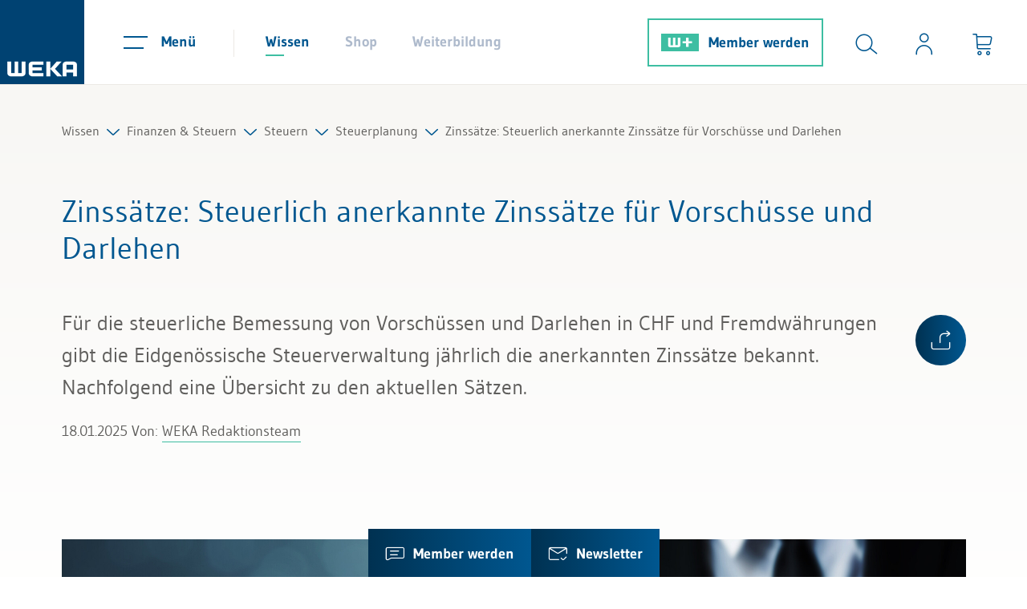

--- FILE ---
content_type: text/html; charset=utf-8
request_url: https://www.google.com/recaptcha/api2/anchor?ar=1&k=6Ldb538cAAAAAMfjIS-CLL_ZkZy2aHE48i4gchWa&co=aHR0cHM6Ly93d3cud2VrYS5jaDo0NDM.&hl=en&v=PoyoqOPhxBO7pBk68S4YbpHZ&size=invisible&anchor-ms=20000&execute-ms=30000&cb=sw5cmyafwcyi
body_size: 48547
content:
<!DOCTYPE HTML><html dir="ltr" lang="en"><head><meta http-equiv="Content-Type" content="text/html; charset=UTF-8">
<meta http-equiv="X-UA-Compatible" content="IE=edge">
<title>reCAPTCHA</title>
<style type="text/css">
/* cyrillic-ext */
@font-face {
  font-family: 'Roboto';
  font-style: normal;
  font-weight: 400;
  font-stretch: 100%;
  src: url(//fonts.gstatic.com/s/roboto/v48/KFO7CnqEu92Fr1ME7kSn66aGLdTylUAMa3GUBHMdazTgWw.woff2) format('woff2');
  unicode-range: U+0460-052F, U+1C80-1C8A, U+20B4, U+2DE0-2DFF, U+A640-A69F, U+FE2E-FE2F;
}
/* cyrillic */
@font-face {
  font-family: 'Roboto';
  font-style: normal;
  font-weight: 400;
  font-stretch: 100%;
  src: url(//fonts.gstatic.com/s/roboto/v48/KFO7CnqEu92Fr1ME7kSn66aGLdTylUAMa3iUBHMdazTgWw.woff2) format('woff2');
  unicode-range: U+0301, U+0400-045F, U+0490-0491, U+04B0-04B1, U+2116;
}
/* greek-ext */
@font-face {
  font-family: 'Roboto';
  font-style: normal;
  font-weight: 400;
  font-stretch: 100%;
  src: url(//fonts.gstatic.com/s/roboto/v48/KFO7CnqEu92Fr1ME7kSn66aGLdTylUAMa3CUBHMdazTgWw.woff2) format('woff2');
  unicode-range: U+1F00-1FFF;
}
/* greek */
@font-face {
  font-family: 'Roboto';
  font-style: normal;
  font-weight: 400;
  font-stretch: 100%;
  src: url(//fonts.gstatic.com/s/roboto/v48/KFO7CnqEu92Fr1ME7kSn66aGLdTylUAMa3-UBHMdazTgWw.woff2) format('woff2');
  unicode-range: U+0370-0377, U+037A-037F, U+0384-038A, U+038C, U+038E-03A1, U+03A3-03FF;
}
/* math */
@font-face {
  font-family: 'Roboto';
  font-style: normal;
  font-weight: 400;
  font-stretch: 100%;
  src: url(//fonts.gstatic.com/s/roboto/v48/KFO7CnqEu92Fr1ME7kSn66aGLdTylUAMawCUBHMdazTgWw.woff2) format('woff2');
  unicode-range: U+0302-0303, U+0305, U+0307-0308, U+0310, U+0312, U+0315, U+031A, U+0326-0327, U+032C, U+032F-0330, U+0332-0333, U+0338, U+033A, U+0346, U+034D, U+0391-03A1, U+03A3-03A9, U+03B1-03C9, U+03D1, U+03D5-03D6, U+03F0-03F1, U+03F4-03F5, U+2016-2017, U+2034-2038, U+203C, U+2040, U+2043, U+2047, U+2050, U+2057, U+205F, U+2070-2071, U+2074-208E, U+2090-209C, U+20D0-20DC, U+20E1, U+20E5-20EF, U+2100-2112, U+2114-2115, U+2117-2121, U+2123-214F, U+2190, U+2192, U+2194-21AE, U+21B0-21E5, U+21F1-21F2, U+21F4-2211, U+2213-2214, U+2216-22FF, U+2308-230B, U+2310, U+2319, U+231C-2321, U+2336-237A, U+237C, U+2395, U+239B-23B7, U+23D0, U+23DC-23E1, U+2474-2475, U+25AF, U+25B3, U+25B7, U+25BD, U+25C1, U+25CA, U+25CC, U+25FB, U+266D-266F, U+27C0-27FF, U+2900-2AFF, U+2B0E-2B11, U+2B30-2B4C, U+2BFE, U+3030, U+FF5B, U+FF5D, U+1D400-1D7FF, U+1EE00-1EEFF;
}
/* symbols */
@font-face {
  font-family: 'Roboto';
  font-style: normal;
  font-weight: 400;
  font-stretch: 100%;
  src: url(//fonts.gstatic.com/s/roboto/v48/KFO7CnqEu92Fr1ME7kSn66aGLdTylUAMaxKUBHMdazTgWw.woff2) format('woff2');
  unicode-range: U+0001-000C, U+000E-001F, U+007F-009F, U+20DD-20E0, U+20E2-20E4, U+2150-218F, U+2190, U+2192, U+2194-2199, U+21AF, U+21E6-21F0, U+21F3, U+2218-2219, U+2299, U+22C4-22C6, U+2300-243F, U+2440-244A, U+2460-24FF, U+25A0-27BF, U+2800-28FF, U+2921-2922, U+2981, U+29BF, U+29EB, U+2B00-2BFF, U+4DC0-4DFF, U+FFF9-FFFB, U+10140-1018E, U+10190-1019C, U+101A0, U+101D0-101FD, U+102E0-102FB, U+10E60-10E7E, U+1D2C0-1D2D3, U+1D2E0-1D37F, U+1F000-1F0FF, U+1F100-1F1AD, U+1F1E6-1F1FF, U+1F30D-1F30F, U+1F315, U+1F31C, U+1F31E, U+1F320-1F32C, U+1F336, U+1F378, U+1F37D, U+1F382, U+1F393-1F39F, U+1F3A7-1F3A8, U+1F3AC-1F3AF, U+1F3C2, U+1F3C4-1F3C6, U+1F3CA-1F3CE, U+1F3D4-1F3E0, U+1F3ED, U+1F3F1-1F3F3, U+1F3F5-1F3F7, U+1F408, U+1F415, U+1F41F, U+1F426, U+1F43F, U+1F441-1F442, U+1F444, U+1F446-1F449, U+1F44C-1F44E, U+1F453, U+1F46A, U+1F47D, U+1F4A3, U+1F4B0, U+1F4B3, U+1F4B9, U+1F4BB, U+1F4BF, U+1F4C8-1F4CB, U+1F4D6, U+1F4DA, U+1F4DF, U+1F4E3-1F4E6, U+1F4EA-1F4ED, U+1F4F7, U+1F4F9-1F4FB, U+1F4FD-1F4FE, U+1F503, U+1F507-1F50B, U+1F50D, U+1F512-1F513, U+1F53E-1F54A, U+1F54F-1F5FA, U+1F610, U+1F650-1F67F, U+1F687, U+1F68D, U+1F691, U+1F694, U+1F698, U+1F6AD, U+1F6B2, U+1F6B9-1F6BA, U+1F6BC, U+1F6C6-1F6CF, U+1F6D3-1F6D7, U+1F6E0-1F6EA, U+1F6F0-1F6F3, U+1F6F7-1F6FC, U+1F700-1F7FF, U+1F800-1F80B, U+1F810-1F847, U+1F850-1F859, U+1F860-1F887, U+1F890-1F8AD, U+1F8B0-1F8BB, U+1F8C0-1F8C1, U+1F900-1F90B, U+1F93B, U+1F946, U+1F984, U+1F996, U+1F9E9, U+1FA00-1FA6F, U+1FA70-1FA7C, U+1FA80-1FA89, U+1FA8F-1FAC6, U+1FACE-1FADC, U+1FADF-1FAE9, U+1FAF0-1FAF8, U+1FB00-1FBFF;
}
/* vietnamese */
@font-face {
  font-family: 'Roboto';
  font-style: normal;
  font-weight: 400;
  font-stretch: 100%;
  src: url(//fonts.gstatic.com/s/roboto/v48/KFO7CnqEu92Fr1ME7kSn66aGLdTylUAMa3OUBHMdazTgWw.woff2) format('woff2');
  unicode-range: U+0102-0103, U+0110-0111, U+0128-0129, U+0168-0169, U+01A0-01A1, U+01AF-01B0, U+0300-0301, U+0303-0304, U+0308-0309, U+0323, U+0329, U+1EA0-1EF9, U+20AB;
}
/* latin-ext */
@font-face {
  font-family: 'Roboto';
  font-style: normal;
  font-weight: 400;
  font-stretch: 100%;
  src: url(//fonts.gstatic.com/s/roboto/v48/KFO7CnqEu92Fr1ME7kSn66aGLdTylUAMa3KUBHMdazTgWw.woff2) format('woff2');
  unicode-range: U+0100-02BA, U+02BD-02C5, U+02C7-02CC, U+02CE-02D7, U+02DD-02FF, U+0304, U+0308, U+0329, U+1D00-1DBF, U+1E00-1E9F, U+1EF2-1EFF, U+2020, U+20A0-20AB, U+20AD-20C0, U+2113, U+2C60-2C7F, U+A720-A7FF;
}
/* latin */
@font-face {
  font-family: 'Roboto';
  font-style: normal;
  font-weight: 400;
  font-stretch: 100%;
  src: url(//fonts.gstatic.com/s/roboto/v48/KFO7CnqEu92Fr1ME7kSn66aGLdTylUAMa3yUBHMdazQ.woff2) format('woff2');
  unicode-range: U+0000-00FF, U+0131, U+0152-0153, U+02BB-02BC, U+02C6, U+02DA, U+02DC, U+0304, U+0308, U+0329, U+2000-206F, U+20AC, U+2122, U+2191, U+2193, U+2212, U+2215, U+FEFF, U+FFFD;
}
/* cyrillic-ext */
@font-face {
  font-family: 'Roboto';
  font-style: normal;
  font-weight: 500;
  font-stretch: 100%;
  src: url(//fonts.gstatic.com/s/roboto/v48/KFO7CnqEu92Fr1ME7kSn66aGLdTylUAMa3GUBHMdazTgWw.woff2) format('woff2');
  unicode-range: U+0460-052F, U+1C80-1C8A, U+20B4, U+2DE0-2DFF, U+A640-A69F, U+FE2E-FE2F;
}
/* cyrillic */
@font-face {
  font-family: 'Roboto';
  font-style: normal;
  font-weight: 500;
  font-stretch: 100%;
  src: url(//fonts.gstatic.com/s/roboto/v48/KFO7CnqEu92Fr1ME7kSn66aGLdTylUAMa3iUBHMdazTgWw.woff2) format('woff2');
  unicode-range: U+0301, U+0400-045F, U+0490-0491, U+04B0-04B1, U+2116;
}
/* greek-ext */
@font-face {
  font-family: 'Roboto';
  font-style: normal;
  font-weight: 500;
  font-stretch: 100%;
  src: url(//fonts.gstatic.com/s/roboto/v48/KFO7CnqEu92Fr1ME7kSn66aGLdTylUAMa3CUBHMdazTgWw.woff2) format('woff2');
  unicode-range: U+1F00-1FFF;
}
/* greek */
@font-face {
  font-family: 'Roboto';
  font-style: normal;
  font-weight: 500;
  font-stretch: 100%;
  src: url(//fonts.gstatic.com/s/roboto/v48/KFO7CnqEu92Fr1ME7kSn66aGLdTylUAMa3-UBHMdazTgWw.woff2) format('woff2');
  unicode-range: U+0370-0377, U+037A-037F, U+0384-038A, U+038C, U+038E-03A1, U+03A3-03FF;
}
/* math */
@font-face {
  font-family: 'Roboto';
  font-style: normal;
  font-weight: 500;
  font-stretch: 100%;
  src: url(//fonts.gstatic.com/s/roboto/v48/KFO7CnqEu92Fr1ME7kSn66aGLdTylUAMawCUBHMdazTgWw.woff2) format('woff2');
  unicode-range: U+0302-0303, U+0305, U+0307-0308, U+0310, U+0312, U+0315, U+031A, U+0326-0327, U+032C, U+032F-0330, U+0332-0333, U+0338, U+033A, U+0346, U+034D, U+0391-03A1, U+03A3-03A9, U+03B1-03C9, U+03D1, U+03D5-03D6, U+03F0-03F1, U+03F4-03F5, U+2016-2017, U+2034-2038, U+203C, U+2040, U+2043, U+2047, U+2050, U+2057, U+205F, U+2070-2071, U+2074-208E, U+2090-209C, U+20D0-20DC, U+20E1, U+20E5-20EF, U+2100-2112, U+2114-2115, U+2117-2121, U+2123-214F, U+2190, U+2192, U+2194-21AE, U+21B0-21E5, U+21F1-21F2, U+21F4-2211, U+2213-2214, U+2216-22FF, U+2308-230B, U+2310, U+2319, U+231C-2321, U+2336-237A, U+237C, U+2395, U+239B-23B7, U+23D0, U+23DC-23E1, U+2474-2475, U+25AF, U+25B3, U+25B7, U+25BD, U+25C1, U+25CA, U+25CC, U+25FB, U+266D-266F, U+27C0-27FF, U+2900-2AFF, U+2B0E-2B11, U+2B30-2B4C, U+2BFE, U+3030, U+FF5B, U+FF5D, U+1D400-1D7FF, U+1EE00-1EEFF;
}
/* symbols */
@font-face {
  font-family: 'Roboto';
  font-style: normal;
  font-weight: 500;
  font-stretch: 100%;
  src: url(//fonts.gstatic.com/s/roboto/v48/KFO7CnqEu92Fr1ME7kSn66aGLdTylUAMaxKUBHMdazTgWw.woff2) format('woff2');
  unicode-range: U+0001-000C, U+000E-001F, U+007F-009F, U+20DD-20E0, U+20E2-20E4, U+2150-218F, U+2190, U+2192, U+2194-2199, U+21AF, U+21E6-21F0, U+21F3, U+2218-2219, U+2299, U+22C4-22C6, U+2300-243F, U+2440-244A, U+2460-24FF, U+25A0-27BF, U+2800-28FF, U+2921-2922, U+2981, U+29BF, U+29EB, U+2B00-2BFF, U+4DC0-4DFF, U+FFF9-FFFB, U+10140-1018E, U+10190-1019C, U+101A0, U+101D0-101FD, U+102E0-102FB, U+10E60-10E7E, U+1D2C0-1D2D3, U+1D2E0-1D37F, U+1F000-1F0FF, U+1F100-1F1AD, U+1F1E6-1F1FF, U+1F30D-1F30F, U+1F315, U+1F31C, U+1F31E, U+1F320-1F32C, U+1F336, U+1F378, U+1F37D, U+1F382, U+1F393-1F39F, U+1F3A7-1F3A8, U+1F3AC-1F3AF, U+1F3C2, U+1F3C4-1F3C6, U+1F3CA-1F3CE, U+1F3D4-1F3E0, U+1F3ED, U+1F3F1-1F3F3, U+1F3F5-1F3F7, U+1F408, U+1F415, U+1F41F, U+1F426, U+1F43F, U+1F441-1F442, U+1F444, U+1F446-1F449, U+1F44C-1F44E, U+1F453, U+1F46A, U+1F47D, U+1F4A3, U+1F4B0, U+1F4B3, U+1F4B9, U+1F4BB, U+1F4BF, U+1F4C8-1F4CB, U+1F4D6, U+1F4DA, U+1F4DF, U+1F4E3-1F4E6, U+1F4EA-1F4ED, U+1F4F7, U+1F4F9-1F4FB, U+1F4FD-1F4FE, U+1F503, U+1F507-1F50B, U+1F50D, U+1F512-1F513, U+1F53E-1F54A, U+1F54F-1F5FA, U+1F610, U+1F650-1F67F, U+1F687, U+1F68D, U+1F691, U+1F694, U+1F698, U+1F6AD, U+1F6B2, U+1F6B9-1F6BA, U+1F6BC, U+1F6C6-1F6CF, U+1F6D3-1F6D7, U+1F6E0-1F6EA, U+1F6F0-1F6F3, U+1F6F7-1F6FC, U+1F700-1F7FF, U+1F800-1F80B, U+1F810-1F847, U+1F850-1F859, U+1F860-1F887, U+1F890-1F8AD, U+1F8B0-1F8BB, U+1F8C0-1F8C1, U+1F900-1F90B, U+1F93B, U+1F946, U+1F984, U+1F996, U+1F9E9, U+1FA00-1FA6F, U+1FA70-1FA7C, U+1FA80-1FA89, U+1FA8F-1FAC6, U+1FACE-1FADC, U+1FADF-1FAE9, U+1FAF0-1FAF8, U+1FB00-1FBFF;
}
/* vietnamese */
@font-face {
  font-family: 'Roboto';
  font-style: normal;
  font-weight: 500;
  font-stretch: 100%;
  src: url(//fonts.gstatic.com/s/roboto/v48/KFO7CnqEu92Fr1ME7kSn66aGLdTylUAMa3OUBHMdazTgWw.woff2) format('woff2');
  unicode-range: U+0102-0103, U+0110-0111, U+0128-0129, U+0168-0169, U+01A0-01A1, U+01AF-01B0, U+0300-0301, U+0303-0304, U+0308-0309, U+0323, U+0329, U+1EA0-1EF9, U+20AB;
}
/* latin-ext */
@font-face {
  font-family: 'Roboto';
  font-style: normal;
  font-weight: 500;
  font-stretch: 100%;
  src: url(//fonts.gstatic.com/s/roboto/v48/KFO7CnqEu92Fr1ME7kSn66aGLdTylUAMa3KUBHMdazTgWw.woff2) format('woff2');
  unicode-range: U+0100-02BA, U+02BD-02C5, U+02C7-02CC, U+02CE-02D7, U+02DD-02FF, U+0304, U+0308, U+0329, U+1D00-1DBF, U+1E00-1E9F, U+1EF2-1EFF, U+2020, U+20A0-20AB, U+20AD-20C0, U+2113, U+2C60-2C7F, U+A720-A7FF;
}
/* latin */
@font-face {
  font-family: 'Roboto';
  font-style: normal;
  font-weight: 500;
  font-stretch: 100%;
  src: url(//fonts.gstatic.com/s/roboto/v48/KFO7CnqEu92Fr1ME7kSn66aGLdTylUAMa3yUBHMdazQ.woff2) format('woff2');
  unicode-range: U+0000-00FF, U+0131, U+0152-0153, U+02BB-02BC, U+02C6, U+02DA, U+02DC, U+0304, U+0308, U+0329, U+2000-206F, U+20AC, U+2122, U+2191, U+2193, U+2212, U+2215, U+FEFF, U+FFFD;
}
/* cyrillic-ext */
@font-face {
  font-family: 'Roboto';
  font-style: normal;
  font-weight: 900;
  font-stretch: 100%;
  src: url(//fonts.gstatic.com/s/roboto/v48/KFO7CnqEu92Fr1ME7kSn66aGLdTylUAMa3GUBHMdazTgWw.woff2) format('woff2');
  unicode-range: U+0460-052F, U+1C80-1C8A, U+20B4, U+2DE0-2DFF, U+A640-A69F, U+FE2E-FE2F;
}
/* cyrillic */
@font-face {
  font-family: 'Roboto';
  font-style: normal;
  font-weight: 900;
  font-stretch: 100%;
  src: url(//fonts.gstatic.com/s/roboto/v48/KFO7CnqEu92Fr1ME7kSn66aGLdTylUAMa3iUBHMdazTgWw.woff2) format('woff2');
  unicode-range: U+0301, U+0400-045F, U+0490-0491, U+04B0-04B1, U+2116;
}
/* greek-ext */
@font-face {
  font-family: 'Roboto';
  font-style: normal;
  font-weight: 900;
  font-stretch: 100%;
  src: url(//fonts.gstatic.com/s/roboto/v48/KFO7CnqEu92Fr1ME7kSn66aGLdTylUAMa3CUBHMdazTgWw.woff2) format('woff2');
  unicode-range: U+1F00-1FFF;
}
/* greek */
@font-face {
  font-family: 'Roboto';
  font-style: normal;
  font-weight: 900;
  font-stretch: 100%;
  src: url(//fonts.gstatic.com/s/roboto/v48/KFO7CnqEu92Fr1ME7kSn66aGLdTylUAMa3-UBHMdazTgWw.woff2) format('woff2');
  unicode-range: U+0370-0377, U+037A-037F, U+0384-038A, U+038C, U+038E-03A1, U+03A3-03FF;
}
/* math */
@font-face {
  font-family: 'Roboto';
  font-style: normal;
  font-weight: 900;
  font-stretch: 100%;
  src: url(//fonts.gstatic.com/s/roboto/v48/KFO7CnqEu92Fr1ME7kSn66aGLdTylUAMawCUBHMdazTgWw.woff2) format('woff2');
  unicode-range: U+0302-0303, U+0305, U+0307-0308, U+0310, U+0312, U+0315, U+031A, U+0326-0327, U+032C, U+032F-0330, U+0332-0333, U+0338, U+033A, U+0346, U+034D, U+0391-03A1, U+03A3-03A9, U+03B1-03C9, U+03D1, U+03D5-03D6, U+03F0-03F1, U+03F4-03F5, U+2016-2017, U+2034-2038, U+203C, U+2040, U+2043, U+2047, U+2050, U+2057, U+205F, U+2070-2071, U+2074-208E, U+2090-209C, U+20D0-20DC, U+20E1, U+20E5-20EF, U+2100-2112, U+2114-2115, U+2117-2121, U+2123-214F, U+2190, U+2192, U+2194-21AE, U+21B0-21E5, U+21F1-21F2, U+21F4-2211, U+2213-2214, U+2216-22FF, U+2308-230B, U+2310, U+2319, U+231C-2321, U+2336-237A, U+237C, U+2395, U+239B-23B7, U+23D0, U+23DC-23E1, U+2474-2475, U+25AF, U+25B3, U+25B7, U+25BD, U+25C1, U+25CA, U+25CC, U+25FB, U+266D-266F, U+27C0-27FF, U+2900-2AFF, U+2B0E-2B11, U+2B30-2B4C, U+2BFE, U+3030, U+FF5B, U+FF5D, U+1D400-1D7FF, U+1EE00-1EEFF;
}
/* symbols */
@font-face {
  font-family: 'Roboto';
  font-style: normal;
  font-weight: 900;
  font-stretch: 100%;
  src: url(//fonts.gstatic.com/s/roboto/v48/KFO7CnqEu92Fr1ME7kSn66aGLdTylUAMaxKUBHMdazTgWw.woff2) format('woff2');
  unicode-range: U+0001-000C, U+000E-001F, U+007F-009F, U+20DD-20E0, U+20E2-20E4, U+2150-218F, U+2190, U+2192, U+2194-2199, U+21AF, U+21E6-21F0, U+21F3, U+2218-2219, U+2299, U+22C4-22C6, U+2300-243F, U+2440-244A, U+2460-24FF, U+25A0-27BF, U+2800-28FF, U+2921-2922, U+2981, U+29BF, U+29EB, U+2B00-2BFF, U+4DC0-4DFF, U+FFF9-FFFB, U+10140-1018E, U+10190-1019C, U+101A0, U+101D0-101FD, U+102E0-102FB, U+10E60-10E7E, U+1D2C0-1D2D3, U+1D2E0-1D37F, U+1F000-1F0FF, U+1F100-1F1AD, U+1F1E6-1F1FF, U+1F30D-1F30F, U+1F315, U+1F31C, U+1F31E, U+1F320-1F32C, U+1F336, U+1F378, U+1F37D, U+1F382, U+1F393-1F39F, U+1F3A7-1F3A8, U+1F3AC-1F3AF, U+1F3C2, U+1F3C4-1F3C6, U+1F3CA-1F3CE, U+1F3D4-1F3E0, U+1F3ED, U+1F3F1-1F3F3, U+1F3F5-1F3F7, U+1F408, U+1F415, U+1F41F, U+1F426, U+1F43F, U+1F441-1F442, U+1F444, U+1F446-1F449, U+1F44C-1F44E, U+1F453, U+1F46A, U+1F47D, U+1F4A3, U+1F4B0, U+1F4B3, U+1F4B9, U+1F4BB, U+1F4BF, U+1F4C8-1F4CB, U+1F4D6, U+1F4DA, U+1F4DF, U+1F4E3-1F4E6, U+1F4EA-1F4ED, U+1F4F7, U+1F4F9-1F4FB, U+1F4FD-1F4FE, U+1F503, U+1F507-1F50B, U+1F50D, U+1F512-1F513, U+1F53E-1F54A, U+1F54F-1F5FA, U+1F610, U+1F650-1F67F, U+1F687, U+1F68D, U+1F691, U+1F694, U+1F698, U+1F6AD, U+1F6B2, U+1F6B9-1F6BA, U+1F6BC, U+1F6C6-1F6CF, U+1F6D3-1F6D7, U+1F6E0-1F6EA, U+1F6F0-1F6F3, U+1F6F7-1F6FC, U+1F700-1F7FF, U+1F800-1F80B, U+1F810-1F847, U+1F850-1F859, U+1F860-1F887, U+1F890-1F8AD, U+1F8B0-1F8BB, U+1F8C0-1F8C1, U+1F900-1F90B, U+1F93B, U+1F946, U+1F984, U+1F996, U+1F9E9, U+1FA00-1FA6F, U+1FA70-1FA7C, U+1FA80-1FA89, U+1FA8F-1FAC6, U+1FACE-1FADC, U+1FADF-1FAE9, U+1FAF0-1FAF8, U+1FB00-1FBFF;
}
/* vietnamese */
@font-face {
  font-family: 'Roboto';
  font-style: normal;
  font-weight: 900;
  font-stretch: 100%;
  src: url(//fonts.gstatic.com/s/roboto/v48/KFO7CnqEu92Fr1ME7kSn66aGLdTylUAMa3OUBHMdazTgWw.woff2) format('woff2');
  unicode-range: U+0102-0103, U+0110-0111, U+0128-0129, U+0168-0169, U+01A0-01A1, U+01AF-01B0, U+0300-0301, U+0303-0304, U+0308-0309, U+0323, U+0329, U+1EA0-1EF9, U+20AB;
}
/* latin-ext */
@font-face {
  font-family: 'Roboto';
  font-style: normal;
  font-weight: 900;
  font-stretch: 100%;
  src: url(//fonts.gstatic.com/s/roboto/v48/KFO7CnqEu92Fr1ME7kSn66aGLdTylUAMa3KUBHMdazTgWw.woff2) format('woff2');
  unicode-range: U+0100-02BA, U+02BD-02C5, U+02C7-02CC, U+02CE-02D7, U+02DD-02FF, U+0304, U+0308, U+0329, U+1D00-1DBF, U+1E00-1E9F, U+1EF2-1EFF, U+2020, U+20A0-20AB, U+20AD-20C0, U+2113, U+2C60-2C7F, U+A720-A7FF;
}
/* latin */
@font-face {
  font-family: 'Roboto';
  font-style: normal;
  font-weight: 900;
  font-stretch: 100%;
  src: url(//fonts.gstatic.com/s/roboto/v48/KFO7CnqEu92Fr1ME7kSn66aGLdTylUAMa3yUBHMdazQ.woff2) format('woff2');
  unicode-range: U+0000-00FF, U+0131, U+0152-0153, U+02BB-02BC, U+02C6, U+02DA, U+02DC, U+0304, U+0308, U+0329, U+2000-206F, U+20AC, U+2122, U+2191, U+2193, U+2212, U+2215, U+FEFF, U+FFFD;
}

</style>
<link rel="stylesheet" type="text/css" href="https://www.gstatic.com/recaptcha/releases/PoyoqOPhxBO7pBk68S4YbpHZ/styles__ltr.css">
<script nonce="CnGTwLUAYqbJZsmRzpf_dA" type="text/javascript">window['__recaptcha_api'] = 'https://www.google.com/recaptcha/api2/';</script>
<script type="text/javascript" src="https://www.gstatic.com/recaptcha/releases/PoyoqOPhxBO7pBk68S4YbpHZ/recaptcha__en.js" nonce="CnGTwLUAYqbJZsmRzpf_dA">
      
    </script></head>
<body><div id="rc-anchor-alert" class="rc-anchor-alert"></div>
<input type="hidden" id="recaptcha-token" value="[base64]">
<script type="text/javascript" nonce="CnGTwLUAYqbJZsmRzpf_dA">
      recaptcha.anchor.Main.init("[\x22ainput\x22,[\x22bgdata\x22,\x22\x22,\[base64]/[base64]/[base64]/KE4oMTI0LHYsdi5HKSxMWihsLHYpKTpOKDEyNCx2LGwpLFYpLHYpLFQpKSxGKDE3MSx2KX0scjc9ZnVuY3Rpb24obCl7cmV0dXJuIGx9LEM9ZnVuY3Rpb24obCxWLHYpe04odixsLFYpLFZbYWtdPTI3OTZ9LG49ZnVuY3Rpb24obCxWKXtWLlg9KChWLlg/[base64]/[base64]/[base64]/[base64]/[base64]/[base64]/[base64]/[base64]/[base64]/[base64]/[base64]\\u003d\x22,\[base64]\\u003d\\u003d\x22,\x22NcKUUcK4JcKfwopJwozCpDgFwqdpw47DlC1uwrzCvkYNwrrDokZ6FsOfwo5Qw6HDnmvCpl8fwp3CicO/[base64]/CqXRtDMOaA8KnfEPCu3YcHGnDtE3Dr8OAwosDZMKMSsK9w49sM8KcL8Opw4vCrXfCgsOjw7QlWMOrVTkSJMO1w6nCncObw4rCk3hWw7prwrXCgXgOOwhhw4fCogjDhl8oQCQKFxdjw7bDrTJjATBUaMKow4Eiw7zChcOZU8O+wrFjAMKtHsK/SEd+w4jDsRPDusKrwpjCnHnDhnvDtD4zXCEjWCQsWcKPwrh2wp9nPSYBw7fCsyFPw7/[base64]/YGwGUcK2worDisOyw5k3EiU9woVCXE3Cji7DusOYw5vCrcKzW8KFZhPDlEQ9woorw4xewpvCgxnDksOhbxfDjVzDrsKZwpvDuhbDqW/CtsO4wod+KADCkG0swrh1w5tkw5VnAMONATpUw6HCjMK9w4nCrSzCsgbCoGnCsmDCpRRCY8OWDWRmOcKMwq/DtTM1w6fCjhbDpcK6AsKlIWLDl8Kow6zCgw/DlxYZw7jCiw0DXVdDwqpWDMO9PcKpw7bCkmzCqXTCu8K2RsKiGzdAUBIrw6TCusKww4TCmG5/bQvDkzUIKsOZXzdNUyHDlEzDrSgkwrk+wrIETsKfwr5Hw68Ewp9OeMO3Y2EQPSHDu1zClB4bYgoldw3Do8Kbw7kMwpDDr8OIw78pwoLCnMKsGFpVwqPCvCXChVFRW8OLYsK5wrHCrMK1wobDoMOXaFTDq8OTRy/[base64]/Z3zDssKuEsO5bjvCqsOGQsO6w7p+c8Kkw7vCiV17wocKODgPwqbDtVvDt8OswpvDvcKiDypww6LCicOtwq3CgCHCkiV4wpAuTcObWsKJwo/CmsKFwqXDl2LCtMO7d8KbKcKVwqjDv2RBaWd1XcKTe8KGAcKkwrjCgsOSw5Qlw6Frw4/CtgkCwrXCuEvDlmPCu0HCvnwIw73DhcKsHsKZwoZcSBc4w4TCk8O7MUvCjkpRw4k+w6l9LsKxXUIyb8KkMX3Dqgdiwqwvw5zDoMOrVcKwIsO2wodGw7LDqsKZXcKvFsKIbMKlEmYXwp7Ch8KsDx/[base64]/[base64]/[base64]/Chh7DtsKRZARCwoVuw7Bzw6bDu8O9UBsRw5TCi8KEwr/DlsK3wo/Dk8OfUU/[base64]/w77Dg2VxGsK3C8O4wp5EwoDCtsOjw5kxVXlUw5vDpUd1OgTChTgLHsKew74ewpDChUlmwq/[base64]/CrsKlw6AIRsODHcOPw7LDlADCs13Cig/DohzDqnXCm8Oew6ZFwq5Ow65XaA3DkcOxw5nDicO5w7zClHrCnsK/[base64]/CqjfDqsOMw4bDmcO+woQbYsO3w4UccMOGwpjCgMKKwoNIScKzwqsswrDCmyvCuMK1wr1MPMKIWiVXwrvChsO9IMOicARyOMO9wo9DY8KDJ8KNw48NdAwOXsKmB8KbwrFVLsObb8Ouw65uw5PDpy7DlsKbwo/CiXbCqsKyBF/CisOhC8KIGcKkw6fDgQ4vLMKRwpbChsOcO8OVw7wAw53ChEt/[base64]/CrT9CIsKWSGnCp1fDtXXCocKzeMOjw7TCg8OJVsOYe13Ck8OHwpZ5wqo0d8O9w4HDhB/CssKBQDlRw4oxwqDCiwDDmibCuHUvwrpRHzPCs8O6wqbDiMKeV8Ouwp7CkCLDmhJ1ZwjChjUsZWhVwrPCtcOUIsKWw5wiw5HDn2DCiMKGQUzCucOYw5PDgWx4w4dbwojCsnTDhsO3wocvwpkGEC3DpS/[base64]/Cr8OIYcKbwo8JJ099w70qwpXDvU4swprCqi17ehzDvw/[base64]/[base64]/CuwNbTHfCkGllHMKpKcKFwpNPZVI1w6sLw7zDniTCqMOmw7NJYkbCn8KJaF3CkDM9w5p3CyFoDQF8wqnCmMOrwqLCn8OJw6LDmXDDh1cVOcKnwrhBRsOMFU3Cr3ZQwoDCuMKXwrbDg8OPw7PDlzPClQbCqcOnwpU2wqTCh8O1Sn1Zb8Kbw5vDhXPDjBrCix/[base64]/LV45Dzpvw75IIxoDw51uw5gUdxxiwqjDgMKDwqzCgMK8wqppUsOMwp7CncKDbyDCqWnCnsKQRsOMYsOLwrXDuMK2VFxEaFnDiHF/CMK9f8OYQz0UfGRNwod+wo/[base64]/Co07CqMKvDlFFw5vDjkIhwrJ4MAHDrQJRw4rCvirChw0mVUBVw5HCnEBlYMOrwrwRw4nDpCMfw6XCjyVYUcOmUMK/GMOICsOxc2bDjXJJw5fCoGfDsSNhGMKKw5Ejw4/CvsORWcKLWkXDucOpVsOSe8KIw5XDiMKnEABdYsKqw6jCh2TDiGRXwo9sTMKawr/[base64]/DmALCuwUcDwvDrkrCqABlw4l+w7Z6YUnCrsO+w57CpMKEw6kswqvDosOYw5cbwpI8Z8KjIsOgBMKLUsOcw5vDucOww63DgcK3ImAjcxt+worCscKhIU7DlmxDLcKnM8KmwqbDsMKGBMOlB8Kxwq7DhcKBwrLDv8OIeHl/[base64]/[base64]/w5LCpEzDukPCusK2w4PCpHzDosOtworDtsOgwp4ww4fDkSB5emdRwq9ofMKjbMKmAsO4wr98SDDCn3zDuS/[base64]/woXDuWYdw5XDnRPCjGMmF3nCocKWw7jCsjlIw53DvcKXN198w63DrAwPwpnCl24sw5HCscK1bcKQw6pNwo0oQMKrMRbDqsO9ZMOzfnPDhnNVLHd2Pg/DoUllFHXDrsObBXcQw4dnwpsTBhUQOcOpwqrCimbCs8OfOTXCj8KoInU1wpliwrhrTMKYN8O9wqsxwrrCrsOFw7oswqRWwpMqGWbDj1/CtsONBh5ywrrCgB7Cm8K7wrAIKMOTw6TDs2UmJcKgegnCkcORSsOJw54Pw5FMw6tOw6g/[base64]/CAXCpFAzwpXCr8KMczgLJ03DpBMCdcK4wozDm0TCtiPCkcOWwpjDghvCp2vCocOuwqDDn8K6QMO9wqRuFmocbmXCo3bCgUJVw6bDn8OKQCI4FcOWwpfDpkDCmDdgwpjDtHQ5XsKCGRPCrS7Cj8K6AcOwPDvDocODbsK7FcK2w5DCrgYUBVPDu3Jqwrt7w5/[base64]/WE9LwrHDohjCvTp6w6TDlyfDqjRbw6/DgAPClmo8w4XCujfDq8O8McOAfcK5wqrDnB7Cu8OTIMOef1h0wp7DtEPCuMKowovDuMKCWsOMwo/[base64]/[base64]/DuMOMw7wFwpLDscOCZFNTbMOcbxjCrjPDlMKTch11KFvDnMKIIScoehlewqBAw5fDrWbDrMOUV8KjQ2nDh8KaPinCmsObMRoFwo/CpGXDjsODw5bDp8KvwoJrwq7DiMOKSRLDnkzCjkcAwpgywpHCnit+w6jChCXCnyZNw5DCkghIKsO1w7bCvT/[base64]/DgcKbw4fCqsKfw6PDqh3Cu1jDkcKvSsKzw6PDhcKuQsKUwrHCjAxXw7Y1IcKrw48Iw6tjwpHDtsKFG8KCwodAw4wtfS3DiMOXwpbDgxwcwrLDisK7D8Ozw5I9wp7ChX3Ds8Krw7/CksKwByfDoHzDu8OCw6ILwojDvcKQwq5IwoIlD3/Dhn7Ck0TDoMOZOsK0w6UuMhPDiMO6wqVZAiPDgMKXw77Drg/CtcO4w7LCn8O2TGJwdsKUMADCq8OMw4oeLMOow61HwrEAw5bCs8OZDUvCtcKEagoVWcOfw4BufV9FHkfChXXDmHIWwqZswqdTBxYcBsOQwqt6CQHCpCPDjmg9w6FRcTLCusK8OnjCuMKiZHbDrMO3wolXHEdSTwY5JTnCh8Okw4zCk2rCl8KOb8OvwqNrwpkJX8O/wqp0w5TCssKHB8Kzw7J0wrJqT8KXPMKuw5ACKMOeB8O4wo1Jwpl5W2tCdk9iWcOVwpbDmAjCqFQGI13DpsKfwrjDgMOAwprDvcKudH8Gw44kWsO7Nl3ChcK9w75Iw53ClcOMIsOrwqfCiVYewrnCqcOAwqNJHgpnwqjDhcK/XyRyWHbDsMOAwo3CnDBebsKBwqHDuMK7wq/CkcKObADDk1zDmMOlPsOKw7h8XUMIbzvDnRl0w7XCj2ojdcOLwo/[base64]/OkrCrsOZA8KtwpPDmMOiwoJnbE/Cn2PDsBoMwoQSwqHDlsOmNB7DmMOlMhbDmMOZecO7eyvCrVptwop3w63CgAA/[base64]/DhcKCD8ORacOFbF0YHQrDhcKES8Ojw7TDuiHCkF9XYzDDnjYRf1Acw47DtRfDsQfDi3nDnMOhw5HDvMKyGcOWD8OXwqRNR1pucsOFw5LCjMKSZMO+IxZUL8OLw6llw7nDsERmwqDDs8OgwpYFwplZwoDCnwbDgkDDuWHDqcKRE8KSSDpywoHDgVbDgxEnak/DnyTCt8Ofw73DtMOFazlRwprDgMOqdlXCuMKgw7EKw6cRSMKZdMKPI8KKw5oNR8Klw4Qrw73DoHNjAh5BI8OGwphvHsOUFDgHOXwjVsKJQcO6wrYQw5MewpQRU8OhNMOKE8K1TmfCjHFCw4Rkw53Cs8K2azpQesKPwqw0b3XDu37CqAjDmjpdNHTCoT8IVMKndMKIfU/DnMKfwq/CmknDk8OHw5ZDJR9/wpEnw77CjGBhw4zDmUVURWfDtMKrfWd1w7YBw6E+w7HCqiRGwoPDkMKMHgolPQ9lw7sDwrTDoA82UMOlXT0Pw4nCp8OLe8O3KXjCmcO3BsKLwr/[base64]/[base64]/[base64]/[base64]/[base64]/Dv8KCw5deP8K6XRsQw5EAQsKhwqvDnAUHwqrDhEYlwoAewr3DlsO7w6TCoMKww6bDmVdtwqXClzIzdhnCpMKwwp0QDVpoJzLCl0XClHF6wq5YwrPDiFsNwp3Cty/[base64]/CjwpsJBl9w4PCpMOhNMOCU3kKwrvDuMKrw53DgsO7wrwqw6LDmMO+J8K8wrrChcOhblEdw4rClV/CpT3CpVbChhPCrG7DnXIabFobwopMwqXDoUo6wobChMO0w57DhcOGwqNNw68VR8OhwrZadG0vw7chMcOxwrQ/w7caMiMDw5BbJjvCvsOcZARQwq7CoyrDtMK3w5LCrcKPwpXDlcK5RcKGVcKRwo4mKDtgLz/DjsKQT8OOH8KfLsKvwoHDlxrCnzzDgVFBTg5yHsKuBCjCrRfDlVHDmMOdOMOcLMKswrUcSljDm8O6w5rDhcK5BMKtw6dpw4jDkxrCgAFcFFd/[base64]/DqsK5aTXChQdAw7sGwpDCqsOhJCTDl8Kbw59Yw5bCp2/[base64]/wp7CnkIePFzDmAEuEsOAw5nCvlV8FcK/HMKuwonDnH1QAxbDkMKCPyrCnRANNsKGw6nDr8KeYW3DumDCuMO5NsKuMz/[base64]/CrhLDu38/XAI5fcOLwqAiIcOTwq/Cr8K+w7NnexdGw6DDmx3Cj8Olc0M/Wm/DvhDCkAg7YQ9tw7XDujZ8WMKoG8KqIDHDkMOhwq/[base64]/DmxTClknCgQPDtcKdw4EQw4PDrcKINi/CoWzCgDxhDzzDgMO8wrTDusOcScKBwrMTwoXDmCILwpvCoD1/MsKTwoPCqMO/HsOKwpgww5/DicOtRcKFwqjCpTDCmsO0H1NoMCF1w6jCqh3Cg8KQwr8sw4zCkcKHwp/CoMKww5cBPCQywrQjwrlVLFkMXcKCK1XDmTlzTsOBwohGw6oRwq/CvB/ClsKSLULDt8KhwpVKw4csKsOYwqbCm3hfB8K8wpdCKFvClRN6w6/DgjvCnsKdGMOUKMKqCcKdw5sGwpDCk8OWCsOowpTCmsOPXFg3wrgkw77DjMOfasKqwpV3wovChsKXwqMxBkbCtMKRJMOBBMOdN1Bnw6goRSwHw6nDgsKbwok6dcK6GMKJM8K7wq3CpH/CsT8gw4XDlsOiw7nDiQnCuHMrw40gakzCiQspQMKHw68Iw7zDpMKRbiolB8OSK8OawpXDg8K4w6nChMOeEgrDjsOnRcKPw4zDkBzCtcKuABRfwoISwoLCvcKiw6Y0AsKybGTDkMKQw6LCknHDkcOkdsOJwp9/[base64]/CqEnDncOKw6bDkxrCocOPwqnDqMKJOkIQw4dSw55jNcOYUAPDisK8WBTDrcO1CzLClxbDisKaKsOBaHgnwpTCskQWw5Auw6Ifw4/[base64]/Dg2/DpjAPwphJwqk5OQgHE8KEGsOuNsOLe8OqQsKVwrDCvQjDpMKCw6gCC8K6AsKUwp8QE8KUXMOtwqDDtwdLwowQUD/DgsKOacKLL8OjwrRSw4fCgsOTBDVoUsKZK8O4WMKPDQ96AMKtw5jCmVXDqMOpwqxbO8KhIFIWNcOUwrTCtsKwQsOyw7c0JcOpw6woUEHDjUzDvsOZwrx+QcKxw7VkTDBxwqIXNcOyI8O2w7Qha8KVIxQKw4zCkMKowpEpw4rDmcK0W0bCk0/DqlkpCMOVw5RpwqvDrFsQFTkoF3R/woggJR5ZfsO/KHQPEnzCjMKWL8KQwpXDq8OUw43Dji8JGcKswqTDsT1FZMOUw7MYMVfCjEJcREtww5HDtMOxwq/DvV/DrTFtBsKBUnhKwozCqXB8wqLDpjzCtXVIwr7CrzcrLRHDl0RUwoXDpGXCtcKmwqouesOMwpQAB3TDoSDDgW1YC8Kcw70sUcORLRQLOiNQNDrCtH18CsO+N8ONwo8SdVpRwpRhwpXCv3EHDsKKYMO3Zz3DpnJIfMO/wojCnMOGCMKIw6Rdw6fCtCUlOkxqNsOVOG/CtsOlw5ElBMO/[base64]/[base64]/Csjdywph4dAIIIcKmQFpIKkLCiC9JHVYcbG5kVGZaMDHDlyYNRcKBw4t4w47Co8ObIMO9w7wdw4haUyPCl8Kbwr9nB0vCnA5owpfDjcKYFMOwwqRPC8ONwrnCr8Oxw5vDsTTCmMKaw6RUYA/DrsK+RsK+G8KITRdlET1RXh/DucKswrTCvU3DocKxwqowasOZwoIbMMKbScKbKMO1AQ/[base64]/w6rDqW/[base64]/QgpLRcK2SAdTN0lAK8KBdAPDgwjDnBQoE1bCjDU7wpRpw5Mmw4zCqcO2wrTCrcKCPcK4MFDCqGLDlCR3PMOBCMKNdQMowrXDqwxQUMKow7NCw68xwq1Aw60Pw5vDl8OfM8KgU8OgZEgywoJdw6oKw5DDinIlOXXDmV9lH21Aw6d/IxIow5ZHQBvDg8K6EwpnLkwow7TCvhJTIcKzw4QUw4bCmMOcFhRHw4HDljVdw4c2FnjCsWBLDMOnw7how4jCssOhEMOCOznDq1FzwrHCrsKnQ0NRw6HCmXIVw6jCs1/DkcK8wqs7AMK/[base64]/Cg1PDrMKZwrczwpLCuCHDlR/Ci19MXcK9KkjCvVPDiXXCjMKpwrsrw5/[base64]/w4zCmGjCgcKKc8KpwpweFMKzw6/DpxTDlhfCksO2wp7CgQDDisKSY8Okwq3Co283BsKYwrBNS8KTcB9rGsK2w5pvwpYZw7nDmVkiwofCmFwaaXULccK3RAoPDEbDn3xQFTN6P20yOCHCnxzCoRfCnBzCn8KSEknDog3DrU9Bw6/[base64]/Ch0bDs8OFw7nCrmTCjcKhwodVwod0wo0Zwo9gXcOeYXnCpMK3T15UbsKZw69WJXsQw5gwwpHDrnVFZsOdwrAWw6BzLcO/[base64]/EMKewrPClxvCkcKHwo/CmsKTRHHDqcOtwp0Uwpxgw508wpw7w53Ds1vCs8Kfw4DChcKJw53DmcKHw4ExwqnDlgnDjmlcwrnDtCzCpMOmJBxNdjPDuAzCrGNRHF1hwp/Cq8Kdwq/CqcOaMsOBXzI2w5gkw4QKw4nCrsKkw6dyB8OeUFQjLsOuw5Atw5YDfRh6w5MEUcOzw7guwrzCpcKGw6Ydwr7DgMOfO8OCCMK+acKMw7PDr8KLwqc9NAwbQ0wXTsKnw4DDvsKMwrPCpsO1w41gwpw/DEEbWDXClCJZw4UVHcO3w4LClCfDg8KGcEPCl8KlwpvCisKRYcOzw4jDr8Ozw5HChUvDjUw8wo/DlMO0wr0hw70Yw4XCrsKww5gdScK6GMOzQcKiw6HCuGcaaGstw4/CuBsAwp/CksOYw6JEEMKrw44Xw6HCv8Kvwr5mw7AwKihrMsONw4drwqZCeFDCjsKfAUBkw6xIC1TCpsKdw7xNZcKnwoXCiW0lwq4xw6LClEvCrURdw7TDmRsTJkFJLU5gQ8KvwoITwqoddsOYwooywqtocl7CnMKLw7xpw79/ScObw5PDmjAhwp/[base64]/Cn8O8asO2UDk+wpouMMKpcgnCrjIuWMK6FMKvVMOSUcOmwobCr8Oew6bCgMK7EsOqfcOQw73Cn1s/wpPDoDbDqMKVYGjCg0gnGMO9VsOkw5HCvntTS8KwdcOtwptXUcOtVxomTizClDYswpbDusKQw4djwp4sG1R7JGXClkjDvsK0w6Q/e1NdwqrCuAzDr1scXQoZasOiwpJOFB56G8Oww4zDgsObTMKLw4R/AmcpDMO/[base64]/DpMKEw7vCmcO9w6PCviEeTcK+XcKjw7R/[base64]/[base64]/DnR3DuMK4wrIuwr/DsMO5JkRkNsOGL8KkwpEswr4xw6dlak/DsELDkMOID1/CksO+JxZ7w7tSNcKvwrEwwo1tZkpLw4DDszTDlwXDkcOjH8ORJ27Dtg1CY8Odwr/DrMOGw7HCtSlieTPDtz7Dj8OWw5XDv3jCnQfCjsKqfhTDlm/DjXrDnxvDjmDDuMObwoMcScOidG/CmixHPADDmMKJw60Yw6sdY8O7w5JIwpTCjcKHw7xrwpjCl8Kaw4zDpjvDhjsvw7rDkQjCsgUFRGRwfFoBwpEyB8OUw6dxw59owpnDjCnDgllxKBFIw4DCisOUAQQQwoXDv8K1w43Cq8ObfwvCkMKYDG/CjyjCmHbCqcOiw7nCmjR6wqwfVR0HAcKzfDbCll17fTHDksOPwq/DnMKQVQDDvsOhw48DdsKTw5zDgcOEw7jDtMKvL8OfwoRPw4gSwqfDisKRwp/DpMKzw7bDs8OTwqbDm0U9Fz7Cs8KLZMKTJBRiwoB7w6LCv8KTw5nCkTTCucKdwoTChxZPK0YAFE7CmWfDhcOew5lYwrdCBsK1wojCicKCw48Jw5Nkw6omwodrwqRDK8OwAcKkEcKOasKcw4UWAcOIS8KIwo/DpATCqcO9PVjCvsOow6dHwoRdX1FiairDhXx0woPCqcOudF4vwqvCuyzDrwcUccKFAhtMbDUyHsKGWWFJEMOVc8Odd2XDo8OUMGfDkcKxwpJKRkvCvMK6wofDvk3Dt0/DkVpyw5nCm8KELMO4WcKCO23Dl8OUJMOrw7/CnwjCiW5Cw7jCnsKpw4PDn0PDjQnCiMKBL8OBOQh6asKaw7HDrsODwqsRw6bCvMO6XsO9wq12w4YlLBHDtcKWw74HfRVrwoJWPzPCjwDCiVrCqh9qw5IrfMKXwrrDhB5AwoF6F3/Csi/Cv8KrQG1Dw6JQUsKJw5ppacKxw5RPRH3ChRfDuQJ3w6rDhsK2w6d/w4FNDljDtMO7w6PCrhYywqzDjSrDocOkCEFww6VsIsOqw6dsBMOgacK3RsKAwrfCpcKHwrgPJ8Ksw6YlDzvCtCMICkPDsRhSdsKOGsOwEjMqwpJ7wojDqcO5Z8Ktw5TDn8Okd8OyV8OQdcK6wrvDtHLDvRQhZh8Gwq/DjcOsdsKhwozDmMKhJHJCQHNtZ8Okb3fChcOSAFnDgHEpQsObwq7DgMORwr1Wd8KCVcK/[base64]/[base64]/CgCkNYj03XXzDjDdYwoLDlMOAHsK8wrAsXcOeJcO4IMOAdWhGHDFBJHTDtXMNwqd/w5zDgEF/L8Kjw5HCpsOrMMKew6llHGUYMcOkwrHCmi3DuzLCucOeZ1FXwpkdwodaUsKydSjCvsO2w7bDjnTCqRlxwpbDoRrDrn/Co0ZJwpfDi8K7wrw8w7Yaf8KtN2TCrMK5P8Otwo3DhTwywqPDusK+ITMeWsOcan4cE8OYIVrChMKYw5/Dgzh9CxYQw7fCscOGw5F3woXDgFTCpyNYw6rChid+wrFMbhYlKmvCi8KywoHCgcK7wqEUJiHDtBZ6wpAyPsKhfcOmwqLCmDpTdB/Cm3/DkWwWw6Ftw47DtiMkRGVDLsKJw5Rdw6xdwqILw7HDhD/[base64]/DkH1XIGt0wolzw7siRcKXdMOTw5DDjnzCgHxVBHfDuh7Du8K7JcKRbhoRw6Q0YhnCsW5/w4MWw4jDtsOyHxzCsVPDqcKcV8KOTsOSw6UQAsOINsKKKUPDvxpILsOCworCvAFLw67DtcOWK8KtWMKNQncGw7Ivw7tNw5lYOHI0JkXCoQDDisOJUgMYw7TCk8O/wqzCvDZyw5ErwqPCvw3Dtx4/woDDpsOhGcO4JsKJw5VwTcKZwrYSwpvCjsKGdRY7R8OzCsKew6bCkmc0w7NuwqzCtUvCn0lFSsO0w5wjw4VxGnbDsMK5SEvDuXphUMKtEVjDinPCr3HDuw4WPMK7DMKow6nDksK/w4DDhsKMZMKLw4nCvHnDknvDqwl4wppJw55gwrJQCcKRw6nDtsOpHMOywofCvjTDksKKc8OYwrbCiMOww4XCmMKww7lTwrgGw7RVYQ7CvSLDmyULcMKHfMK+YsOlw4nDnwVEw55MblDCrQcewo0wBATDmsKpwqTDusK4wrzDqwoSw6/[base64]/DiMK/[base64]/[base64]/DuUPCjcO5d8O1LT1ObVrDpMKhwqPDqiDCvxoXwrnCsQ/CnMKTw6TDm8O3FMKYw6jDu8KmCC4ZOMKvw77DiEVsw5nDiW/DiMOiB3DDpQpNfTE+w5bDqAjCoMKDw4PDnF5Sw5Ihw4lKwoEEXnnDnyHDpcKaw6/Dn8KPfsO5W2p8PT3DjMKOQhzCpUpQwqDCkG0Rw49sCAB/eypKwo3CncKGLxUKwrzCoFlOw70vwp/CosOdVmjDs8KLwpnCgUzCjwBXw6/Cs8KGLMKpw4/CicKQw750wodOBcOsJ8KkP8OmwqvCnMK3w7/DoUTChzDDq8OTZMOiw6jCjsKnaMOmwoQLETzDnT/ClGpdw6jCmExkwoTCsMKUIcOSdMOcBSzDt3PCtMOnTsKOwpdqw5XCrcKmw5LDqwwTQMOCFVTCknfCkAPCj2TDvlIkwqgcRMK8w5zDgcK6wrdIfkLCsndCK3TDoMOMWcKCWRtOw5sKdsO4X8KRwpPDlMOdDA/DkMKNwqLDnQ1NwprCj8OBMsOCfMOmGgbDt8OWR8OWYBJdw6UewoXClsO1PMOzHcOAwoHCujvCrnk/w5XDoDXDpCVawrTCpzMPw7xMY2IfwqUSw5hQRGvDnRXDvMKBw6jCuyHCnsKhO8KvLhF1DMKnFMOywp/[base64]/DocKDw6RCWgczw7HDicK+w4LCjGPCm8OeX3cZwpjDuHszPMKUwrHCv8OnT8O+Q8OlwqbDv01xM3bDrATDt8KOwp3CkwPDj8OXMDTDj8KYw5hgBEfCvV/CsQXCpCnCoyc5w6/Di2x+bj8QZcKwTAEcWTzCm8KpT2FVfcOAEsOGwpQCw6p8a8KLeVMNwqjCtcKKBxDDtsKPGcKOw7YXwp8vYy97wq7CsxnDkjFkwrJ/w5I/DsOTwqFSTgfCusKDfnAWw53DkMKnw63DgMKqwojDiU/DuDzCrV/Dn0bDp8KYfXTCjVszBMKxw7Eww5zChlzCkcOUB3zCv2/DkcO3VsOVA8KEwqXCu1AuwqEawrsGLsKAw4xbwq3Cu0XDrsKNPVTDrD8yb8O+ElrDslcbNkRWGcKKwrLCrsO8w6BcNh3CssO1V3tkw5sCH3TDinbDj8K7WsK+ZcOjGcKUw4/CuTLCrWnCtcKGw5tHw7VKZ8KNwq7CoxDCnn7DuU3DvHbDsS7Dmm7CiiEzckDDpWIvOxoNKcKSOQXDn8OuwqnDucKqwpJEwp4cw4HDtkPCqGZ0TMKrFBF2UirChsK5JR/DoMKTwpnCuj5FDwHCicOzwptnf8OVwrw9w6QnOMO/NBB6I8Kew5cwBSM/w6wPMMOIwqc6w5BeVsOIdknDmMOGw6c9w4rCkMOVLcOowqpPF8K3QUTCvVTClFzCi3RYw6AiASR+OTvDmC4iEsOow4Naw57CkcKBwr7Cvw9GHcOFVsK8fEZvVsO2w64mwoTCkR5ow6o9wpdNwrXCpz1yekh+MMOQwq/DpXDCqsK8wqnCgyjCiF3Dr20nwpzDghNKwrvDhhsGbMOzGm0TN8KvBcKrBCPCrMKYEMOQwrHDh8KdOCMXwqpXTSpxw6cEw5LCicOCwoHDrAXDiMKPw4ZYZcONS0XCosOJXXdnwojCmljCvMK/BMKDRlBLHyDDtMOlw7rDg3TCmyzDjcKGwpgYKsKowpbCoyHDlwcXw5EpIsKxw6XCtcKMw7rCocO/TifDl8OkNwfCkBZ2HMKMw7MFAEFEAmA1woJgw78HOyE6w63Cp8Ofc1jCjQomFcOnO1TDgMKvWMOVw5smOkfCqsKfYX/DocO6OEVgJcOJFMKGAcKPw5XCpsOWw5JwfMOqMMOKw59eDEzDl8KbUF3CrBwSwrg0w7VgPVLCum55wrYdbCDClyXCosOCwrRFw5B+BsKaL8KWTcOIU8Oew4rDrcOiw7nCsX43woM5NnFNfS8WJsK+WsK/BMK3Q8O5VVkYwqAQw4LCj8OeJMK+XsOVwqAZFsOIwpJ+w47CiMOXwq5Pw54fwq/Dnz0ZRWnDq8O0ZsKqwpnDosKUYsKefsKWNkLDgcOow5fCoEsnwqvDl8KZaMO0w4czW8Ovw53CnH9SPW5Owp45EDrDkE5iw6TClsKxwpAywqXDncOOwpnDqsKTKG3DjkvCqx3Di8KKw5JacsOeQ8O4w7RNHk/[base64]/[base64]/wqJAwobCqMO3SsOowpDCn8KCwp/CvXxDLsKmWnLChA4nwoTCjsK5aiEoZcKEw6Qcw6A1KRbDgMKpScKCR1rDvH/[base64]/ClkRxKMKaesODEsKBwpYIJEHCtsOOa8Ouw7jDl8ObwrstBEtXwp/CjMKNAMOVwpEzTUfDvSTCrcOTRMOWJGwVw6vDicOxw7gZAcO/w4FgM8Odw5xuH8Kmw5xBYcKRfj8Swphsw77CssKSwqrCi8KyXMO5wobChFBdw57Cv1LCpMKyVcKJLMKHwr8jEcO6JsK0w6pqYsOsw77DkcKGWEo8w5gnE8OvwoRtw7tCwp7DqU/CtyHCr8K/wr/CpMK5w4nCnyLCnsOKw7/Ci8OUNMKnf2xfPUhnaWvDpFV6w4DCi2HDu8OPelVQVMKzUCLDgzXCrzbDpMOBPsKkYTjDqcOsVTjCucKAecKVOhrConLDp1/DtgtbL8KcwpVQwrvCq8Kzw5bCkU3CkkJuMD95L2J4YMKrWzR8w5bCssK/DCIXLsOpKy5qwoDDgMO7wptSw6TDoVDDtg/Dn8KnEHvCjnZ8Dyx9EU11w707w5TDql7ChsO0wq/CinojwpnChGwnw7HCoisOBA7CkT3DncK/w4Zxw5jDr8OWwqTDkMKZwrMkSiY6fcK/YGRvw5vCpsO1HcOxCMOqSsKdw7fCrXEZH8OgK8O4wppnw4TDvw3DqRbDscKFw4XCg2Z/NcKVGnJxLSDCsMOawr4rw6rClMKrBW7Cqw8GY8OWw6FYw6swwqlGwqjDv8KeMEbDpMKhw6rCiU3Cj8KhYsOowrVlw5nDp3TClMKwEcKYAHt8F8OMwoHDhRQQfMKYZsOtwoleXcOoBk05dMOSGsOdwp/ChxofNQE9wqrCmsKHcAHCp8OOwqfCqSrCuUvCkijCuhppw5rCtcKIwoTDpRdFV09Nw4grf8KrwrQdwpDDgDHDjSjDhlNHUnrCucK1wpXDpMOuUzbDkXzCmmDDkS/Ck8KBT8KHD8K3wq5uE8Kkw6x2cMKvwoY8dsOPw6pAfFJZYmLCq8ORDkHCuSPDujXDgy3DrlpKNsKKYgwqw4LDp8KLw75gwq8OE8OyQADDnBDCkMOuw5hrRhnDvMOgwrUzQsOeworDjsKeTsONwpfCtRA5wpjDpXRnZsOaw5PCn8OIEcORNsOfw6IdYcKfw7xWfcOuwp/DsT3Dm8KiOkLCosKVAsO/F8O/w7jDpcOvTnjDp8OpwrDCrsOffsKewpLDpsKGw7VSwpBtFRpHw7VWEUpsRyDDhlrDtMO4B8K/JsOYw5s1F8OnDMKYw6EJwrjCocKrw7fDtAfDn8OnSsKPcTFGRwzDscOVBcO3w6LDi8Otwq1Mw6nCqDYbW1XCiyNBYAEyZUwxw6BkCsO7w4oyFyfCjw/CiMO+wqtLwqBCFsKVcW3DoQ58bMOhIxVcwo7DtMOGV8K4BF4Bw48vA33CjsKQegrDuGl8wqLCvsOcw5k0w6HCn8KqQsODM23DhW3Dj8OMw5PCiTkvwpLDqsKSwoHDnAh7wph+w4F2WcO6OMOzwp7CpTEWw48/wrHCtiE3wobCjsKMcwPCvMOdOcKdXkYtG1fCjAl/[base64]/DusOMwrtYI8OGwp/ClcOlNQQmw4N8QCU/[base64]/CvsKmYEckw7ZGehnCgCUmwrtwFcKnwohjLMOoXTvCjkVGwqQUw5fDoGEywq5rIcKDcn/[base64]/[base64]/DlcKuw4PDjsObwoDCu8K9wrJvwphZw4DDp3RswqTDhlFDw6fDtcK6w65JwprClRINwojCm2/CtsKhwqIywpknd8O7GS1KwpDDpw3CoGnDk1PDuBTCg8KpMXEMw70\\u003d\x22],null,[\x22conf\x22,null,\x226Ldb538cAAAAAMfjIS-CLL_ZkZy2aHE48i4gchWa\x22,0,null,null,null,1,[21,125,63,73,95,87,41,43,42,83,102,105,109,121],[1017145,246],0,null,null,null,null,0,null,0,null,700,1,null,0,\[base64]/76lBhnEnQkZnOKMAhk\\u003d\x22,0,1,null,null,1,null,0,0,null,null,null,0],\x22https://www.weka.ch:443\x22,null,[3,1,1],null,null,null,1,3600,[\x22https://www.google.com/intl/en/policies/privacy/\x22,\x22https://www.google.com/intl/en/policies/terms/\x22],\x226INYtd8wj/Vx1Z1nPh7OGZeey25fj/kFiQF82IMSVQg\\u003d\x22,1,0,null,1,1768827897474,0,0,[70,131,3,184],null,[144],\x22RC-l0UqJ_o03Z2qug\x22,null,null,null,null,null,\x220dAFcWeA7K3t2US5KwnTnyPoRldcdpRxMc3wgYodar7Qc2jf8wT80CFwYLUMcjJBySot1Qp1AUT86Jo0hMETc2nbJVBXsPmlxHrA\x22,1768910697392]");
    </script></body></html>